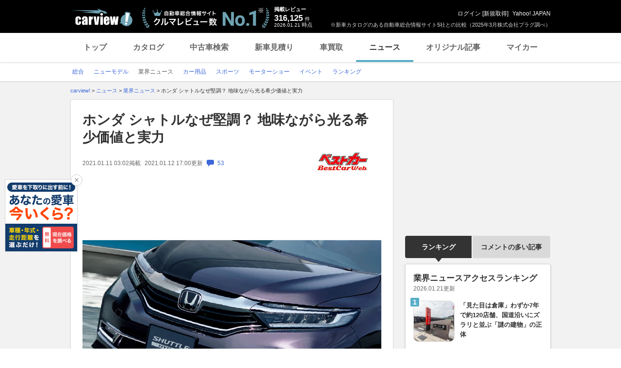

--- FILE ---
content_type: text/html; charset=utf-8
request_url: https://www.google.com/recaptcha/api2/aframe
body_size: 268
content:
<!DOCTYPE HTML><html><head><meta http-equiv="content-type" content="text/html; charset=UTF-8"></head><body><script nonce="Ok-nMDqyMQ4AJzihvo1OPQ">/** Anti-fraud and anti-abuse applications only. See google.com/recaptcha */ try{var clients={'sodar':'https://pagead2.googlesyndication.com/pagead/sodar?'};window.addEventListener("message",function(a){try{if(a.source===window.parent){var b=JSON.parse(a.data);var c=clients[b['id']];if(c){var d=document.createElement('img');d.src=c+b['params']+'&rc='+(localStorage.getItem("rc::a")?sessionStorage.getItem("rc::b"):"");window.document.body.appendChild(d);sessionStorage.setItem("rc::e",parseInt(sessionStorage.getItem("rc::e")||0)+1);localStorage.setItem("rc::h",'1768983961621');}}}catch(b){}});window.parent.postMessage("_grecaptcha_ready", "*");}catch(b){}</script></body></html>

--- FILE ---
content_type: text/javascript; charset=UTF-8
request_url: https://yads.yjtag.yahoo.co.jp/tag?s=56175_135442&fr_id=yads_3891117-6&p_elem=ydn-right-bottom2&type=news_detail&u=https%3A%2F%2Fcarview.yahoo.co.jp%2Fnews%2Fdetail%2F723d28d6099567f8e130e6b7b4e79d3cf621718e%2F&pv_ts=1768983951342&shannon_id=723d28d6099567f8e130e6b7b4e79d3cf621718e&cu=https%3A%2F%2Fbestcarweb.jp%2Ffeature%2Fcolumn%2F232643&suid=c80af962-e3b7-44f5-8cbb-e240e8ee0be5
body_size: 1043
content:
yadsDispatchDeliverProduct({"dsCode":"56175_135442","patternCode":"56175_135442-153506","outputType":"js_frame","targetID":"ydn-right-bottom2","requestID":"ed5228f730bf477c3898d39262f925a9","products":[{"adprodsetCode":"56175_135442-153506-167499","adprodType":4,"adTag":"<script onerror='YJ_YADS.passback()' type='text/javascript' src='//static.criteo.net/js/ld/publishertag.js'></script><script type='text/javascript'>var Criteo = Criteo || {};Criteo.events = Criteo.events || [];Criteo.events.push(function(){Criteo.DisplayAd({'zoneid':1162101,'async': false})});</script>","width":"300","height":"250"},{"adprodsetCode":"56175_135442-153506-167500","adprodType":3,"adTag":"<script onerror='YJ_YADS.passback()' src='https://yads.yjtag.yahoo.co.jp/yda?adprodset=56175_135442-153506-167500&cb=1768983961154&cu=https%3A%2F%2Fbestcarweb.jp%2Ffeature%2Fcolumn%2F232643&p_elem=ydn-right-bottom2&pv_id=ed5228f730bf477c3898d39262f925a9&shannon_id=723d28d6099567f8e130e6b7b4e79d3cf621718e&suid=c80af962-e3b7-44f5-8cbb-e240e8ee0be5&type=news_detail&u=https%3A%2F%2Fcarview.yahoo.co.jp%2Fnews%2Fdetail%2F723d28d6099567f8e130e6b7b4e79d3cf621718e%2F' type='text/javascript'></script>","width":"300","height":"250","iframeFlag":0},{"adprodsetCode":"56175_135442-153506-167501","adprodType":5,"adTag":"<a href=\"https://donation.yahoo.co.jp/?cpt_n=filler&cpt_m=banner&cpt_s=yj&cpt_c=filler_banner_yj_300250\" target=\"_top\">\n  <img src=\"//s.yimg.jp/adv/yahoo/20161005test/8a701b176c_donation_bnr_300250.jpg\" width=\"300\" height=\"250\" border=\"0\">\n  </img>\n</a>","width":"300","height":"250"}],"measurable":1,"frameTag":"<div style=\"text-align:center;\"><iframe src=\"https://s.yimg.jp/images/listing/tool/yads/yads-iframe.html?s=56175_135442&fr_id=yads_3891117-6&p_elem=ydn-right-bottom2&type=news_detail&u=https%3A%2F%2Fcarview.yahoo.co.jp%2Fnews%2Fdetail%2F723d28d6099567f8e130e6b7b4e79d3cf621718e%2F&pv_ts=1768983951342&shannon_id=723d28d6099567f8e130e6b7b4e79d3cf621718e&cu=https%3A%2F%2Fbestcarweb.jp%2Ffeature%2Fcolumn%2F232643&suid=c80af962-e3b7-44f5-8cbb-e240e8ee0be5\" style=\"border:none;clear:both;display:block;margin:auto;overflow:hidden\" allowtransparency=\"true\" data-resize-frame=\"true\" frameborder=\"0\" height=\"250\" id=\"yads_3891117-6\" name=\"yads_3891117-6\" scrolling=\"no\" title=\"Ad Content\" width=\"300\" allow=\"fullscreen; attribution-reporting\" allowfullscreen loading=\"eager\" ></iframe></div>"});

--- FILE ---
content_type: text/javascript; charset=UTF-8
request_url: https://yads.yjtag.yahoo.co.jp/tag?s=93602_13554&fr_id=yads_7586591-3&p_elem=ad-sqb&type=news_detail&u=https%3A%2F%2Fcarview.yahoo.co.jp%2Fnews%2Fdetail%2F723d28d6099567f8e130e6b7b4e79d3cf621718e%2F&pv_ts=1768983951342&shannon_id=723d28d6099567f8e130e6b7b4e79d3cf621718e&cu=https%3A%2F%2Fbestcarweb.jp%2Ffeature%2Fcolumn%2F232643&suid=c80af962-e3b7-44f5-8cbb-e240e8ee0be5
body_size: 899
content:
yadsDispatchDeliverProduct({"dsCode":"93602_13554","patternCode":"93602_13554-283790","outputType":"js_frame","targetID":"ad-sqb","requestID":"847b5f393f1564fea72f0a87b4fd22fe","products":[{"adprodsetCode":"93602_13554-283790-309243","adprodType":4,"adTag":"<script onerror='YJ_YADS.passback()' type='text/javascript' src='//static.criteo.net/js/ld/publishertag.js'></script><script type='text/javascript'>var Criteo = Criteo || {};Criteo.events = Criteo.events || [];Criteo.events.push(function(){Criteo.DisplayAd({'zoneid':1580464,'async': false})});</script>","width":"600","height":"200"},{"adprodsetCode":"93602_13554-283790-309244","adprodType":3,"adTag":"<script onerror='YJ_YADS.passback()' src='https://yads.yjtag.yahoo.co.jp/yda?adprodset=93602_13554-283790-309244&cb=1768983961566&cu=https%3A%2F%2Fbestcarweb.jp%2Ffeature%2Fcolumn%2F232643&p_elem=ad-sqb&pv_id=847b5f393f1564fea72f0a87b4fd22fe&shannon_id=723d28d6099567f8e130e6b7b4e79d3cf621718e&suid=c80af962-e3b7-44f5-8cbb-e240e8ee0be5&type=news_detail&u=https%3A%2F%2Fcarview.yahoo.co.jp%2Fnews%2Fdetail%2F723d28d6099567f8e130e6b7b4e79d3cf621718e%2F' type='text/javascript'></script>","width":"666","height":"300","iframeFlag":0}],"measurable":1,"frameTag":"<div style=\"text-align:center;\"><iframe src=\"https://s.yimg.jp/images/listing/tool/yads/yads-iframe.html?s=93602_13554&fr_id=yads_7586591-3&p_elem=ad-sqb&type=news_detail&u=https%3A%2F%2Fcarview.yahoo.co.jp%2Fnews%2Fdetail%2F723d28d6099567f8e130e6b7b4e79d3cf621718e%2F&pv_ts=1768983951342&shannon_id=723d28d6099567f8e130e6b7b4e79d3cf621718e&cu=https%3A%2F%2Fbestcarweb.jp%2Ffeature%2Fcolumn%2F232643&suid=c80af962-e3b7-44f5-8cbb-e240e8ee0be5\" style=\"border:none;clear:both;display:block;margin:auto;overflow:hidden\" allowtransparency=\"true\" data-resize-frame=\"true\" frameborder=\"0\" height=\"200\" id=\"yads_7586591-3\" name=\"yads_7586591-3\" scrolling=\"no\" title=\"Ad Content\" width=\"600\" allow=\"fullscreen; attribution-reporting\" allowfullscreen loading=\"eager\" ></iframe></div>"});

--- FILE ---
content_type: text/javascript; charset=UTF-8
request_url: https://yads.yjtag.yahoo.co.jp/tag?s=56175_135442&fr_id=yads_3891117-6&p_elem=ydn-right-bottom2&type=news_detail&u=https%3A%2F%2Fcarview.yahoo.co.jp%2Fnews%2Fdetail%2F723d28d6099567f8e130e6b7b4e79d3cf621718e%2F&pv_ts=1768983951342&shannon_id=723d28d6099567f8e130e6b7b4e79d3cf621718e&cu=https%3A%2F%2Fbestcarweb.jp%2Ffeature%2Fcolumn%2F232643&suid=c80af962-e3b7-44f5-8cbb-e240e8ee0be5
body_size: 1043
content:
yadsDispatchDeliverProduct({"dsCode":"56175_135442","patternCode":"56175_135442-153506","outputType":"js_frame","targetID":"ydn-right-bottom2","requestID":"6d3b676d2fe7b8d1a760985e46fec3c4","products":[{"adprodsetCode":"56175_135442-153506-167499","adprodType":4,"adTag":"<script onerror='YJ_YADS.passback()' type='text/javascript' src='//static.criteo.net/js/ld/publishertag.js'></script><script type='text/javascript'>var Criteo = Criteo || {};Criteo.events = Criteo.events || [];Criteo.events.push(function(){Criteo.DisplayAd({'zoneid':1162101,'async': false})});</script>","width":"300","height":"250"},{"adprodsetCode":"56175_135442-153506-167500","adprodType":3,"adTag":"<script onerror='YJ_YADS.passback()' src='https://yads.yjtag.yahoo.co.jp/yda?adprodset=56175_135442-153506-167500&cb=1768983963839&cu=https%3A%2F%2Fbestcarweb.jp%2Ffeature%2Fcolumn%2F232643&p_elem=ydn-right-bottom2&pv_id=6d3b676d2fe7b8d1a760985e46fec3c4&shannon_id=723d28d6099567f8e130e6b7b4e79d3cf621718e&suid=c80af962-e3b7-44f5-8cbb-e240e8ee0be5&type=news_detail&u=https%3A%2F%2Fcarview.yahoo.co.jp%2Fnews%2Fdetail%2F723d28d6099567f8e130e6b7b4e79d3cf621718e%2F' type='text/javascript'></script>","width":"300","height":"250","iframeFlag":0},{"adprodsetCode":"56175_135442-153506-167501","adprodType":5,"adTag":"<a href=\"https://donation.yahoo.co.jp/?cpt_n=filler&cpt_m=banner&cpt_s=yj&cpt_c=filler_banner_yj_300250\" target=\"_top\">\n  <img src=\"//s.yimg.jp/adv/yahoo/20161005test/8a701b176c_donation_bnr_300250.jpg\" width=\"300\" height=\"250\" border=\"0\">\n  </img>\n</a>","width":"300","height":"250"}],"measurable":1,"frameTag":"<div style=\"text-align:center;\"><iframe src=\"https://s.yimg.jp/images/listing/tool/yads/yads-iframe.html?s=56175_135442&fr_id=yads_3891117-6&p_elem=ydn-right-bottom2&type=news_detail&u=https%3A%2F%2Fcarview.yahoo.co.jp%2Fnews%2Fdetail%2F723d28d6099567f8e130e6b7b4e79d3cf621718e%2F&pv_ts=1768983951342&shannon_id=723d28d6099567f8e130e6b7b4e79d3cf621718e&cu=https%3A%2F%2Fbestcarweb.jp%2Ffeature%2Fcolumn%2F232643&suid=c80af962-e3b7-44f5-8cbb-e240e8ee0be5\" style=\"border:none;clear:both;display:block;margin:auto;overflow:hidden\" allowtransparency=\"true\" data-resize-frame=\"true\" frameborder=\"0\" height=\"250\" id=\"yads_3891117-6\" name=\"yads_3891117-6\" scrolling=\"no\" title=\"Ad Content\" width=\"300\" allow=\"fullscreen; attribution-reporting\" allowfullscreen loading=\"eager\" ></iframe></div>"});